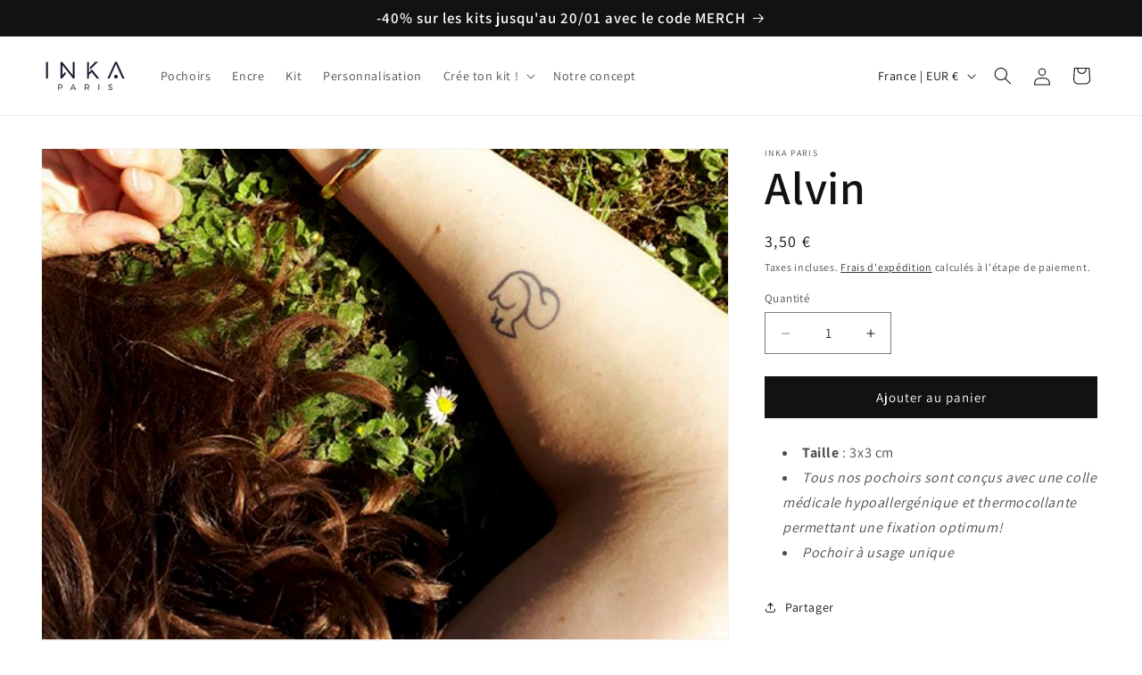

--- FILE ---
content_type: text/javascript; charset=utf-8
request_url: https://www.inkaparis.com/products/alvin.js
body_size: 70
content:
{"id":520047165489,"title":"Alvin","handle":"alvin","description":"\u003cul\u003e\n\u003cli\u003e\n\u003cstrong\u003eTaille \u003c\/strong\u003e: 3x3 cm\u003c\/li\u003e\n\u003cli\u003e\u003cem\u003eTous nos pochoirs sont conçus avec une colle médicale hypoallergénique et thermocollante  permettant une fixation optimum!\u003c\/em\u003e\u003c\/li\u003e\n\u003cli\u003e\u003cem\u003ePochoir à usage unique\u003c\/em\u003e\u003c\/li\u003e\n\u003c\/ul\u003e","published_at":"2018-02-21T14:15:58+01:00","created_at":"2018-02-21T14:18:52+01:00","vendor":"Inka Paris","type":"Pochoirs","tags":["animal","animales","animals","animaux","ardilla","nature","squirrel","écureuil"],"price":350,"price_min":350,"price_max":350,"available":true,"price_varies":false,"compare_at_price":null,"compare_at_price_min":0,"compare_at_price_max":0,"compare_at_price_varies":false,"variants":[{"id":7159747018801,"title":"Default Title","option1":"Default Title","option2":null,"option3":null,"sku":"ALVIN","requires_shipping":true,"taxable":true,"featured_image":null,"available":true,"name":"Alvin","public_title":null,"options":["Default Title"],"price":350,"weight":1,"compare_at_price":null,"inventory_management":"shopify","barcode":"3664396019939","requires_selling_plan":false,"selling_plan_allocations":[]}],"images":["\/\/cdn.shopify.com\/s\/files\/1\/2784\/1080\/products\/tatouage_ephemere_alvin_5f91340e-bbfa-4889-b43f-5569b74ad73b.png?v=1552665668","\/\/cdn.shopify.com\/s\/files\/1\/2784\/1080\/files\/alvin.jpg?v=1724769479"],"featured_image":"\/\/cdn.shopify.com\/s\/files\/1\/2784\/1080\/products\/tatouage_ephemere_alvin_5f91340e-bbfa-4889-b43f-5569b74ad73b.png?v=1552665668","options":[{"name":"Title","position":1,"values":["Default Title"]}],"url":"\/products\/alvin","media":[{"alt":null,"id":2059885445169,"position":1,"preview_image":{"aspect_ratio":0.998,"height":540,"width":539,"src":"https:\/\/cdn.shopify.com\/s\/files\/1\/2784\/1080\/products\/tatouage_ephemere_alvin_5f91340e-bbfa-4889-b43f-5569b74ad73b.png?v=1552665668"},"aspect_ratio":0.998,"height":540,"media_type":"image","src":"https:\/\/cdn.shopify.com\/s\/files\/1\/2784\/1080\/products\/tatouage_ephemere_alvin_5f91340e-bbfa-4889-b43f-5569b74ad73b.png?v=1552665668","width":539},{"alt":null,"id":50535051460943,"position":2,"preview_image":{"aspect_ratio":1.0,"height":575,"width":575,"src":"https:\/\/cdn.shopify.com\/s\/files\/1\/2784\/1080\/files\/alvin.jpg?v=1724769479"},"aspect_ratio":1.0,"height":575,"media_type":"image","src":"https:\/\/cdn.shopify.com\/s\/files\/1\/2784\/1080\/files\/alvin.jpg?v=1724769479","width":575}],"requires_selling_plan":false,"selling_plan_groups":[]}

--- FILE ---
content_type: text/javascript; charset=utf-8
request_url: https://www.inkaparis.com/products/alvin.js
body_size: 116
content:
{"id":520047165489,"title":"Alvin","handle":"alvin","description":"\u003cul\u003e\n\u003cli\u003e\n\u003cstrong\u003eTaille \u003c\/strong\u003e: 3x3 cm\u003c\/li\u003e\n\u003cli\u003e\u003cem\u003eTous nos pochoirs sont conçus avec une colle médicale hypoallergénique et thermocollante  permettant une fixation optimum!\u003c\/em\u003e\u003c\/li\u003e\n\u003cli\u003e\u003cem\u003ePochoir à usage unique\u003c\/em\u003e\u003c\/li\u003e\n\u003c\/ul\u003e","published_at":"2018-02-21T14:15:58+01:00","created_at":"2018-02-21T14:18:52+01:00","vendor":"Inka Paris","type":"Pochoirs","tags":["animal","animales","animals","animaux","ardilla","nature","squirrel","écureuil"],"price":350,"price_min":350,"price_max":350,"available":true,"price_varies":false,"compare_at_price":null,"compare_at_price_min":0,"compare_at_price_max":0,"compare_at_price_varies":false,"variants":[{"id":7159747018801,"title":"Default Title","option1":"Default Title","option2":null,"option3":null,"sku":"ALVIN","requires_shipping":true,"taxable":true,"featured_image":null,"available":true,"name":"Alvin","public_title":null,"options":["Default Title"],"price":350,"weight":1,"compare_at_price":null,"inventory_management":"shopify","barcode":"3664396019939","requires_selling_plan":false,"selling_plan_allocations":[]}],"images":["\/\/cdn.shopify.com\/s\/files\/1\/2784\/1080\/products\/tatouage_ephemere_alvin_5f91340e-bbfa-4889-b43f-5569b74ad73b.png?v=1552665668","\/\/cdn.shopify.com\/s\/files\/1\/2784\/1080\/files\/alvin.jpg?v=1724769479"],"featured_image":"\/\/cdn.shopify.com\/s\/files\/1\/2784\/1080\/products\/tatouage_ephemere_alvin_5f91340e-bbfa-4889-b43f-5569b74ad73b.png?v=1552665668","options":[{"name":"Title","position":1,"values":["Default Title"]}],"url":"\/products\/alvin","media":[{"alt":null,"id":2059885445169,"position":1,"preview_image":{"aspect_ratio":0.998,"height":540,"width":539,"src":"https:\/\/cdn.shopify.com\/s\/files\/1\/2784\/1080\/products\/tatouage_ephemere_alvin_5f91340e-bbfa-4889-b43f-5569b74ad73b.png?v=1552665668"},"aspect_ratio":0.998,"height":540,"media_type":"image","src":"https:\/\/cdn.shopify.com\/s\/files\/1\/2784\/1080\/products\/tatouage_ephemere_alvin_5f91340e-bbfa-4889-b43f-5569b74ad73b.png?v=1552665668","width":539},{"alt":null,"id":50535051460943,"position":2,"preview_image":{"aspect_ratio":1.0,"height":575,"width":575,"src":"https:\/\/cdn.shopify.com\/s\/files\/1\/2784\/1080\/files\/alvin.jpg?v=1724769479"},"aspect_ratio":1.0,"height":575,"media_type":"image","src":"https:\/\/cdn.shopify.com\/s\/files\/1\/2784\/1080\/files\/alvin.jpg?v=1724769479","width":575}],"requires_selling_plan":false,"selling_plan_groups":[]}